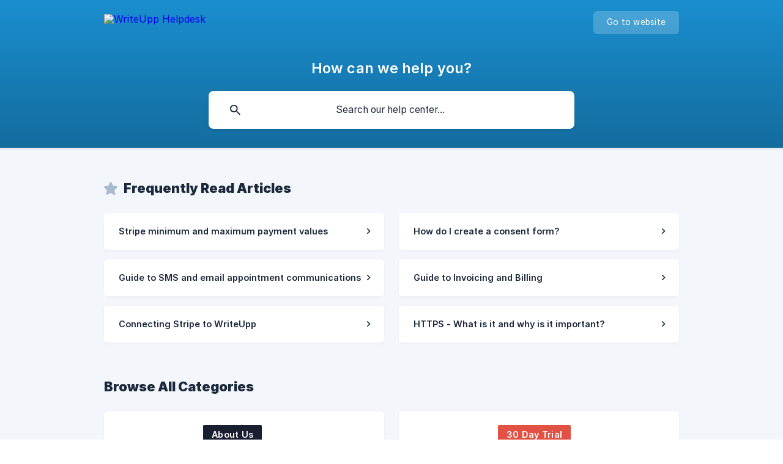

--- FILE ---
content_type: text/html; charset=utf-8
request_url: https://help.writeupp.com/en/
body_size: 9896
content:
<!DOCTYPE html><html lang="en" dir="ltr"><head><meta http-equiv="Content-Type" content="text/html; charset=utf-8"><meta name="viewport" content="width=device-width, initial-scale=1"><meta property="og:locale" content="en"><link rel="alternate" hreflang="en" href="https://help.writeupp.com/en/"><meta property="og:site_name" content="WriteUpp Helpdesk"><meta property="og:type" content="website"><link rel="icon" href="https://image.crisp.chat/avatar/website/538fbc6f-b63c-4b53-af03-4c78d8795e9d/512/?1768839321296" type="image/png"><link rel="apple-touch-icon" href="https://image.crisp.chat/avatar/website/538fbc6f-b63c-4b53-af03-4c78d8795e9d/512/?1768839321296" type="image/png"><meta name="msapplication-TileColor" content="#1c9ae0"><meta name="msapplication-TileImage" content="https://image.crisp.chat/avatar/website/538fbc6f-b63c-4b53-af03-4c78d8795e9d/512/?1768839321296"><style type="text/css">*::selection {
  background: rgba(28, 154, 224, .2);
}

.csh-theme-background-color-default {
  background-color: #1c9ae0;
}

.csh-theme-background-color-light {
  background-color: #F3F6FB;
}

.csh-theme-background-color-light-alpha {
  background-color: rgba(243, 246, 251, .4);
}

.csh-button.csh-button-accent {
  background-color: #1c9ae0;
}

.csh-article .csh-article-content article a {
  color: #1c9ae0;
}

.csh-article .csh-article-content article .csh-markdown.csh-markdown-title.csh-markdown-title-h1 {
  border-color: #1c9ae0;
}

.csh-article .csh-article-content article .csh-markdown.csh-markdown-code.csh-markdown-code-inline {
  background: rgba(28, 154, 224, .075);
  border-color: rgba(28, 154, 224, .2);
  color: #1c9ae0;
}

.csh-article .csh-article-content article .csh-markdown.csh-markdown-list .csh-markdown-list-item:before {
  background: #1c9ae0;
}</style><title>WriteUpp Helpdesk</title><script type="text/javascript">window.$crisp = [];

CRISP_WEBSITE_ID = "538fbc6f-b63c-4b53-af03-4c78d8795e9d";

CRISP_RUNTIME_CONFIG = {
  locale : "en"
};

(function(){d=document;s=d.createElement("script");s.src="https://client.crisp.chat/l.js";s.async=1;d.getElementsByTagName("head")[0].appendChild(s);})();
</script><!-- Global site tag (gtag.js) - Google Analytics -->
<script async src="https://www.googletagmanager.com/gtag/js?id=UA-30472522-6"></script>
<script>
  window.dataLayer = window.dataLayer || [];
  function gtag(){dataLayer.push(arguments);}
  gtag('js', new Date());

  gtag('config', 'UA-30472522-6');
</script>
<style type="text/css">
  .csh-header-main-logo img {
    height: 50px !important;
  }
</style><link rel="canonical" href="https://help.writeupp.com/en/"><script type="application/ld+json">{"@context":"https://schema.org","@type":"FAQPage","mainEntity":[{"@type":"Question","name":"Stripe minimum and maximum payment values","acceptedAnswer":{"@type":"Answer","text":"&lt;p&gt;When payments are taken via Stripe, there is a minimum payment amount enforced to take into account the Stripe processing fees, which combine a small fixed amount and a percentage.&amp;nbsp;These amounts are set by Stripe, not WriteUpp, and cannot be changed. &lt;/p&gt;\n&lt;p&gt;The minimum amount you can charge depends on your&amp;nbsp;&lt;a href=&quot;https://stripe.com/docs/payouts#supported-accounts-and-settlement-currencies&quot;&gt;bank account settlement currency&lt;/a&gt;&amp;nbsp;(the currency your bank account uses).&lt;/p&gt;\n&lt;p&gt;Details on the minimum charges for a variety of currencies can be found via the Stripe website&amp;nbsp;&lt;a href=&quot;https://stripe.com/docs/currencies#minimum-and-maximum-charge-amounts&quot;&gt;here&lt;/a&gt;.&amp;nbsp;&lt;/p&gt;\n&lt;p&gt;For example if you are in the UK and using GBP, the minimum charge amount via Stripe is £0.30.&amp;nbsp;&lt;/p&gt;\n&lt;p&gt;Therefore if you are testing the process of either paying an invoice online or taking a pre-payment for an online booking, you need to make sure that the value of the payment is greater than £0.30 or it won't be processed.&amp;nbsp;&amp;nbsp;&lt;/p&gt;\n&lt;p&gt;There is also a limit to the maximum amount you can charge a client via Stripe, which again is dependent on the currency used.&lt;/p&gt;\n&lt;p&gt;You can read more on minimum and maximum charge amounts via Stripe&amp;nbsp;&lt;a href=&quot;https://stripe.com/docs/currencies#minimum-and-maximum-charge-amounts&quot;&gt;here&lt;/a&gt;.&amp;nbsp;&lt;/p&gt;"}},{"@type":"Question","name":"How do I create a consent form?","acceptedAnswer":{"@type":"Answer","text":"&lt;p&gt;A consent form is used to capture agreement from your client (or client's next of kin/legal guardian/power of attorney) to a pre-defined set of conditions. If you would like to know more about how this feature might be used in relation to GDPR (General Data Protection Regulation), please take a look at the article below:&lt;/p&gt;\n&lt;p&gt;&lt;a href=&quot;https://help.writeupp.com/en/article/what-should-the-consent-feature-be-used-for-gvr4q3/&quot;&gt;What should the consent feature be used for?&lt;/a&gt;&lt;/p&gt;\n&lt;h6 id=&quot;tocreateyourownconsentformfollowthesesteps&quot;&gt;To create your own consent form, follow these steps:&lt;/h6&gt;\n&lt;ol&gt;\n&lt;li&gt;Click on &lt;strong&gt;Settings&lt;/strong&gt; -&amp;gt; More -&amp;gt; &lt;strong&gt;Privacy&lt;/strong&gt;, see below:  &lt;/li&gt;\n&lt;/ol&gt;\n&lt;p&gt;&lt;img src=&quot;https://storage.crisp.chat/users/helpdesk/website/-/3/b/d/a/3bdaa0c7caaa6800/screenshot-2025-10-27-144308_ndb0e2.png&quot; alt=&quot;&quot; /&gt;&lt;/p&gt;\n&lt;ol start=&quot;2&quot;&gt;\n&lt;li&gt;&lt;p&gt;Click on the green &lt;strong&gt;CREATE NEW CONSENT FORM&lt;/strong&gt; button at the bottom of the page&lt;/p&gt;&lt;/li&gt;\n&lt;li&gt;&lt;p&gt;Enter the following information:&lt;/p&gt;&lt;/li&gt;\n&lt;/ol&gt;\n&lt;ul&gt;\n&lt;li&gt;Name of the consent form, such as &quot;GDPR Consent&quot;&lt;/li&gt;\n&lt;li&gt;Some introductory text that will appear in the &lt;a href=&quot;https://help.writeupp.com/en/article/what-is-the-consent-portal-1ol6spz/&quot;&gt;portal&lt;/a&gt;. This text will appear above your consent form and will explain to your client what they need to do and why they need to do it. Here's some &lt;a href=&quot;https://help.writeupp.com/en/article/do-you-have-some-example-portal-introduction-text-for-gdpr-1804qq3/&quot;&gt;example text&lt;/a&gt;&lt;/li&gt;\n&lt;li&gt;The consent text - we strongly advise that you get legal/professional advice on the text that you present here&lt;/li&gt;\n&lt;/ul&gt;\n&lt;ol start=&quot;2&quot;&gt;\n&lt;li&gt;&lt;p&gt;When you are finished click on &lt;strong&gt;SAVE&lt;/strong&gt;&lt;/p&gt;&lt;/li&gt;\n&lt;li&gt;&lt;p&gt;This form will now appear in your list of consent forms&lt;/p&gt;&lt;/li&gt;\n&lt;/ol&gt;"}},{"@type":"Question","name":"Guide to SMS and email appointment communications","acceptedAnswer":{"@type":"Answer","text":"&lt;p&gt;If you would like to reduce your DNA rate,&amp;nbsp;confirmations and reminders sent by either SMS or Email can be a very useful tool in ensuring clients attend appointments.&amp;nbsp;&amp;nbsp;&lt;/p&gt;\n&lt;p&gt;This article will guide you through the steps you need to follow to customise and set up appointment communications for your clients.&amp;nbsp;&lt;/p&gt;\n&lt;ol&gt;\n&lt;li&gt;You will need to make sure your clients are &quot;opted in&quot; to receive appointment communications via either email or SMS -&amp;gt;&amp;nbsp;&lt;a href=&quot;https://help.writeupp.com/en/article/how-do-i-opt-in-patients-to-receive-emailsms-confirmations-and-reminders-1ej3yar/&quot;&gt;How do I opt in clients to receive email/sms confirmations and reminders?&lt;/a&gt;&lt;/li&gt;\n&lt;/ol&gt;\n&lt;p&gt;Please note, if you check the opt in box&amp;nbsp;after you have booked an appointment,&amp;nbsp;&lt;em&gt;no&lt;/em&gt; confirmation will be sent for that appointment.&amp;nbsp; Reminders and any other communications you have set up will send as long as the patient is opted in&amp;nbsp;before they are due to be sent.&amp;nbsp;&lt;/p&gt;\n&lt;p&gt;||| It's important that you receive consent from your client before you send out any SMS/Email confirmations and reminders.&amp;nbsp;If consent is not given, make sure you remember to opt them &lt;a href=&quot;https://help.writeupp.com/en/article/how-do-i-opt-patients-out-of-emailsms-appointment-communications-19yzh75/&quot;&gt;out&lt;/a&gt;!&lt;/p&gt;\n&lt;ol start=&quot;2&quot;&gt;\n&lt;li&gt;To send appointment confirmations and reminders to your patients, you will need to set up communication triggers -&amp;gt; &lt;a href=&quot;https://help.writeupp.com/en/article/what-are-communication-triggers-1rsgerh/&quot;&gt;What are communication triggers?&lt;/a&gt; &lt;/li&gt;\n&lt;/ol&gt;\n&lt;p&gt;These communication triggers can be used to inform your patients abou&lt;/p&gt;"}},{"@type":"Question","name":"Guide to Invoicing and Billing","acceptedAnswer":{"@type":"Answer","text":"&lt;h1 id=&quot;whatisit&quot;&gt;What is It?&lt;/h1&gt;\n&lt;p&gt;WriteUpp provides a very simple mechanism to:&lt;/p&gt;\n&lt;ul&gt;\n&lt;li&gt;Create Invoices for both appointments and expenses&lt;/li&gt;\n&lt;li&gt;Keep Track of paid and unpaid Invoices&lt;/li&gt;\n&lt;li&gt;Maintain a record of&amp;nbsp;Bad Debts&lt;/li&gt;\n&lt;li&gt;Pinpoint appointments that have not yet been invoiced&lt;/li&gt;\n&lt;/ul&gt;\n&lt;h1 id=&quot;whyuseinvoicing&quot;&gt;Why use invoicing?&lt;/h1&gt;\n&lt;ul&gt;\n&lt;li&gt;Maintain high quality&amp;nbsp;financial records&lt;/li&gt;\n&lt;li&gt;Stay on top of cash-flow&lt;/li&gt;\n&lt;li&gt;Reduce paperwork&lt;/li&gt;\n&lt;/ul&gt;\n&lt;h1 id=&quot;setup&quot;&gt;Setup&lt;/h1&gt;\n&lt;ol&gt;\n&lt;li&gt;Go to &lt;strong&gt;Settings&lt;/strong&gt; -&amp;gt;&amp;nbsp;&lt;strong&gt;Invoice&lt;/strong&gt; -&amp;gt; &lt;strong&gt;Basics&lt;/strong&gt;&lt;/li&gt;\n&lt;/ol&gt;\n&lt;p&gt;&lt;strong&gt;Invoice Number&lt;/strong&gt;&lt;/p&gt;\n&lt;p&gt;This is useful if you want your invoices to start at a certain number. This only affects invoices created going forward. The value must be greater than the current maximum invoice number.&lt;/p&gt;\n&lt;p&gt;||| Once an invoice number has been set, you cannot go below this and revert to a smaller number. Please ensure you do this with care.&lt;/p&gt;\n&lt;ul&gt;\n&lt;li&gt;&lt;p&gt;You can also set the currency and payment terms for your invoices here. &lt;/p&gt;&lt;/li&gt;\n&lt;li&gt;&lt;p&gt;Edit VAT rates and change the discount code calculation setting under &lt;strong&gt;Basics&lt;/strong&gt; too. &lt;/p&gt;&lt;/li&gt;\n&lt;/ul&gt;\n&lt;ol&gt;\n&lt;li&gt;Go to &lt;strong&gt;Settings -&gt; Invoice -&gt; Layout&lt;/strong&gt;&lt;/li&gt;\n&lt;/ol&gt;\n&lt;p&gt;&lt;strong&gt;Invoice Footer&lt;/strong&gt;&lt;/p&gt;\n&lt;p&gt;You are able to manually input any details into the footer of your invoice, including things like your practice address, telephone number, email address and payment details. You can learn more about this &lt;a href=&quot;https://help.writeupp.com/en/article/where-can-i-insert-my-practice-address-on-invoices-1wt7bvg/&quot;&gt;here&lt;/a&gt;.&lt;/p&gt;\n&lt;p&gt;| This uses the same HTML editor as you will find in other parts of WriteUpp, allowing you to format text in all kinds of ways. You can also use it to insert images, annotations, links and variabl&lt;/p&gt;"}},{"@type":"Question","name":"Connecting Stripe to WriteUpp","acceptedAnswer":{"@type":"Answer","text":"&lt;p&gt;Our partnership with Stripe allows us to leverage Stripe's processing abilities to power up your payment management within WriteUpp and provide your clients with a secure, streamlined payment experience. You can find out more about Stripe &lt;a href=&quot;https://stripe.com/&quot;&gt;here.&lt;/a&gt;&lt;/p&gt;\n&lt;p&gt;By connecting Stripe to WriteUpp, you can take card payments in person, online and pre-treatment to save time and improve your cash flow.&lt;/p&gt;\n&lt;p&gt;The Stripe connection that we use utilises a type of Stripe account called &quot;Unified&quot;, which allows your transactions to be routed through WriteUpp.  When a payment is taken via WriteUpp, you'll receive a notification in WriteUpp and the invoice will be marked as paid. You'll then be able to log into the Stripe dashboard to see further information on the payment, including the payment breakdown and the net amount you can expect to receive.  &lt;/p&gt;\n&lt;p&gt;|| Transaction fees for payments via Stripe can be found &lt;a href=&quot;https://help.writeupp.com/en/article/what-rate-will-i-pay-with-a-stripe-unified-account-19nqogt/&quot;&gt;here&lt;/a&gt;. Stripe rates in WriteUpp are managed by WriteUpp. As a result, they may vary from Stripe's published rates and are subject to variation if network costs change.&lt;/p&gt;\n&lt;p&gt;To use Stripe with your WriteUpp account, a Stripe Unified account must be onboarded for you from within WriteUpp, you won't be able to use an existing Stripe account that you already have. You will, however, be able to use the same email address as an existing Stripe account, and be able to choose to use the same busin&lt;/p&gt;"}},{"@type":"Question","name":"HTTPS - What is it and why is it important?","acceptedAnswer":{"@type":"Answer","text":"&lt;h5 id=&quot;whatishttp&quot;&gt;What is HTTP?&lt;/h5&gt;\n&lt;p&gt;When you visit a website or type in the address of a site you may have noticed that the address is prefixed by “HTTP”, i.e. “http://www.writeupp.com”.&lt;/p&gt;\n&lt;p&gt;HTTP or “HyperText Transfer Protocol” is a fundamental element of the world wide web. It allows your web browser (i.e. Google Chrome, Mozilla Firefox, Apple Safari or Internet Explorer) to communicate with the server where any given website is hosted. Responses can be sent and received between the client (yourself) and the server, allowing you to access different websites.&lt;/p&gt;\n&lt;h5 id=&quot;whatishttps&quot;&gt;What is HTTPS?&lt;/h5&gt;\n&lt;p&gt;HTTPS or “Hypertext Transfer Protocol Secure” is formed by layering the Hypertext Transfer Protocol over another secure protocol, known as “SSL/TLS” (Secure Sockets Layer/Transport Layer Security). This adds an extra level of security and allows authentication of the website you are visiting. Web addresses starting with HTTPS are using the secure HTTPS protocol.&lt;/p&gt;\n&lt;p&gt;Sites that are using the HTTPS protocol are often indicated by a lock icon in the address bar, as shown below:&lt;/p&gt;\n&lt;p&gt;&lt;img src=&quot;https://storage.crisp.chat/users/helpdesk/website/3bdaa0c7caaa6800/image_ibnoel.png&quot; alt=&quot;&quot; /&gt;&lt;/p&gt;\n&lt;h5 id=&quot;whouseshttps&quot;&gt;Who uses HTTPS?&lt;/h5&gt;\n&lt;p&gt;HTTPS has historically been used for payment transactions and e-mail, so you may have already been using it for applications such as PayPal or Online Banking.&lt;/p&gt;\n&lt;p&gt;More recently HTTPS has been adopted by cloud-application providers (like WriteUpp) to:&lt;/p&gt;\n&lt;ul&gt;\n&lt;li&gt;Protect Page Authenticity&lt;/li&gt;\n&lt;li&gt;Secure Your Account&lt;/li&gt;\n&lt;li&gt;Encrypt Communication&lt;/li&gt;\n&lt;/ul&gt;\n&lt;h5 id=&quot;whatar&quot;&gt;What ar&lt;/h5&gt;"}}]}</script><link rel="stylesheet" href="https://static.crisp.help/stylesheets/libs/libs.min.css?cca2211f2ccd9cb5fb332bc53b83aaf4c" type="text/css"/><link rel="stylesheet" href="https://static.crisp.help/stylesheets/site/common/common.min.css?ca10ef04f0afa03de4dc66155cd7f7cf7" type="text/css"/><link rel="stylesheet" href="https://static.crisp.help/stylesheets/site/home/home.min.css?cc8965e2bdfac26a128b1c21dc8c5d4e1" type="text/css"/><script src="https://static.crisp.help/javascripts/libs/libs.min.js?c2b50f410e1948f5861dbca6bbcbd5df9" type="text/javascript"></script><script src="https://static.crisp.help/javascripts/site/common/common.min.js?c86907751c64929d4057cef41590a3137" type="text/javascript"></script></head><body><header role="banner"><div class="csh-wrapper"><div class="csh-header-main"><a href="/en/" role="none" class="csh-header-main-logo"><img src="https://storage.crisp.chat/users/helpdesk/website/3bdaa0c7caaa6800/wu-687_1wg6baa.png" alt="WriteUpp Helpdesk"></a><div role="none" class="csh-header-main-actions"><a href="https://writeupp.com/" target="_blank" rel="noopener noreferrer" role="none" class="csh-header-main-actions-website"><span class="csh-header-main-actions-website-itself csh-font-sans-regular">Go to website</span></a></div><span class="csh-clear"></span></div><div class="csh-header-title csh-text-wrap csh-font-sans-medium">How can we help you?</div><form action="/en/includes/search/" role="search" onsubmit="return false" data-target-suggest="/en/includes/suggest/" data-target-report="/en/includes/report/" data-has-emphasis="true" data-has-focus="false" data-expanded="false" data-pending="false" class="csh-header-search"><span class="csh-header-search-field"><input type="search" name="search_query" autocomplete="off" autocorrect="off" autocapitalize="off" maxlength="100" placeholder="Search our help center..." aria-label="Search our help center..." role="searchbox" onfocus="CrispHelpdeskCommon.toggle_search_focus(true)" onblur="CrispHelpdeskCommon.toggle_search_focus(false)" onkeydown="CrispHelpdeskCommon.key_search_field(event)" onkeyup="CrispHelpdeskCommon.type_search_field(this)" onsearch="CrispHelpdeskCommon.search_search_field(this)" class="csh-font-sans-regular"><span class="csh-header-search-field-autocomplete csh-font-sans-regular"></span><span class="csh-header-search-field-ruler"><span class="csh-header-search-field-ruler-text csh-font-sans-semibold"></span></span></span><div class="csh-header-search-results"></div></form></div><div data-tile="default" data-has-banner="true" class="csh-header-background csh-theme-background-color-default"><span style="background-image: url('https://storage.crisp.chat/users/helpdesk/website/3bdaa0c7caaa6800/writeupp-jenni-helpbanner-supe_17b7xib.png');" class="csh-header-background-banner"></span></div></header><div id="body" class="csh-theme-background-color-light"><div class="csh-wrapper"><div role="main" class="csh-home"><section data-type="frequently_read"><h1 class="csh-home-title csh-text-wrap csh-font-sans-bold">Frequently Read Articles</h1><ul role="list" class="csh-home-list"><li role="listitem"><a href="/en/article/stripe-minimum-and-maximum-payment-values-wpr4rs/" role="link" class="csh-box csh-box-link csh-font-sans-medium"><span class="csh-home-list-wrap csh-text-wrap"><span class="csh-home-list-label csh-text-ellipsis-multiline csh-text-ellipsis-multiline-lines-2">Stripe minimum and maximum payment values</span></span></a></li><li role="listitem"><a href="/en/article/how-do-i-create-a-consent-form-1yboi46/" role="link" class="csh-box csh-box-link csh-font-sans-medium"><span class="csh-home-list-wrap csh-text-wrap"><span class="csh-home-list-label csh-text-ellipsis-multiline csh-text-ellipsis-multiline-lines-2">How do I create a consent form?</span></span></a></li><li role="listitem"><a href="/en/article/guide-to-sms-and-email-appointment-communications-vfb7vl/" role="link" class="csh-box csh-box-link csh-font-sans-medium"><span class="csh-home-list-wrap csh-text-wrap"><span class="csh-home-list-label csh-text-ellipsis-multiline csh-text-ellipsis-multiline-lines-2">Guide to SMS and email appointment communications</span></span></a></li><li role="listitem"><a href="/en/article/guide-to-invoicing-and-billing-10zdrf9/" role="link" class="csh-box csh-box-link csh-font-sans-medium"><span class="csh-home-list-wrap csh-text-wrap"><span class="csh-home-list-label csh-text-ellipsis-multiline csh-text-ellipsis-multiline-lines-2">Guide to Invoicing and Billing</span></span></a></li><li role="listitem"><a href="/en/article/connecting-stripe-to-writeupp-mkqmfo/" role="link" class="csh-box csh-box-link csh-font-sans-medium"><span class="csh-home-list-wrap csh-text-wrap"><span class="csh-home-list-label csh-text-ellipsis-multiline csh-text-ellipsis-multiline-lines-2">Connecting Stripe to WriteUpp</span></span></a></li><li role="listitem"><a href="/en/article/https-what-is-it-and-why-is-it-important-hj187g/" role="link" class="csh-box csh-box-link csh-font-sans-medium"><span class="csh-home-list-wrap csh-text-wrap"><span class="csh-home-list-label csh-text-ellipsis-multiline csh-text-ellipsis-multiline-lines-2">HTTPS - What is it and why is it important?</span></span></a></li></ul></section><div class="csh-home-separator"></div><section data-type="categories"><h1 class="csh-home-title csh-text-wrap csh-font-sans-bold">Browse All Categories</h1><ul role="list" class="csh-home-list csh-home-list-large"><li role="listitem"><a href="/en/category/about-us-1l75yep/" role="link" class="csh-box csh-box-link csh-font-sans-regular"><span style="background-image: url('https://storage.crisp.chat/users/helpdesk/website/3bdaa0c7caaa6800/aboutus_139b3li.png');" class="csh-home-list-image"></span><span class="csh-home-list-aside"><span class="csh-home-list-category"><span style="background-color: #1a1e31;" data-has-category="true" class="csh-category-badge csh-font-sans-medium">About Us</span></span><span class="csh-home-list-wrap csh-text-wrap"><span class="csh-home-list-label csh-text-ellipsis-multiline csh-text-ellipsis-multiline-lines-2">All you need to know about WriteUpp</span></span></span></a></li><li role="listitem"><a href="/en/category/30-day-trial-8seo6n/" role="link" class="csh-box csh-box-link csh-font-sans-regular"><span style="background-image: url('https://storage.crisp.chat/users/helpdesk/website/3bdaa0c7caaa6800/30daytrial_1kld0z9.png');" class="csh-home-list-image"></span><span class="csh-home-list-aside"><span class="csh-home-list-category"><span style="background-color: #e15244;" data-has-category="true" class="csh-category-badge csh-font-sans-medium">30 Day Trial</span></span><span class="csh-home-list-wrap csh-text-wrap"><span class="csh-home-list-label csh-text-ellipsis-multiline csh-text-ellipsis-multiline-lines-2">Get the most out of your free trial!</span></span></span></a></li><li role="listitem"><a href="/en/category/getting-started-11de1n1/" role="link" class="csh-box csh-box-link csh-font-sans-regular"><span style="background-image: url('https://storage.crisp.chat/users/helpdesk/website/3bdaa0c7caaa6800/gettingstarted_1qpc272.png');" class="csh-home-list-image"></span><span class="csh-home-list-aside"><span class="csh-home-list-category"><span style="background-color: #9b9e0d;" data-has-category="true" class="csh-category-badge csh-font-sans-medium">Getting Started</span></span><span class="csh-home-list-wrap csh-text-wrap"><span class="csh-home-list-label csh-text-ellipsis-multiline csh-text-ellipsis-multiline-lines-2">Get everything right from the beginning in WriteUpp</span></span></span></a></li><li role="listitem"><a href="/en/category/my-writeupp-1j5a3t0/" role="link" class="csh-box csh-box-link csh-font-sans-regular"><span style="background-image: url('https://storage.crisp.chat/users/helpdesk/website/3bdaa0c7caaa6800/mywriteupp_147knvp.png');" class="csh-home-list-image"></span><span class="csh-home-list-aside"><span class="csh-home-list-category"><span style="background-color: #1c9ae0;" data-has-category="true" class="csh-category-badge csh-font-sans-medium">My WriteUpp</span></span><span class="csh-home-list-wrap csh-text-wrap"><span class="csh-home-list-label csh-text-ellipsis-multiline csh-text-ellipsis-multiline-lines-2">Your account, set up, notifications and more!</span></span></span></a></li><li role="listitem"><a href="/en/category/pricing-licencing-kfytv7/" role="link" class="csh-box csh-box-link csh-font-sans-regular"><span style="background-image: url('https://storage.crisp.chat/users/helpdesk/website/3bdaa0c7caaa6800/pricinglicensing_1ajpc5j.png');" class="csh-home-list-image"></span><span class="csh-home-list-aside"><span class="csh-home-list-category"><span style="background-color: #ef9b8a;" data-has-category="true" class="csh-category-badge csh-font-sans-medium">Pricing &amp; Licencing</span></span><span class="csh-home-list-wrap csh-text-wrap"><span class="csh-home-list-label csh-text-ellipsis-multiline csh-text-ellipsis-multiline-lines-2">WriteUpp's pricing is simple and easy. Find out more here!</span></span></span></a></li><li role="listitem"><a href="/en/category/user-management-1koo54d/" role="link" class="csh-box csh-box-link csh-font-sans-regular"><span style="background-image: url('https://storage.crisp.chat/users/helpdesk/website/3bdaa0c7caaa6800/usermanagement_1mp8tmy.png');" class="csh-home-list-image"></span><span class="csh-home-list-aside"><span class="csh-home-list-category"><span style="background-color: #1a1e31;" data-has-category="true" class="csh-category-badge csh-font-sans-medium">User Management</span></span><span class="csh-home-list-wrap csh-text-wrap"><span class="csh-home-list-label csh-text-ellipsis-multiline csh-text-ellipsis-multiline-lines-2">Everything you need to know about managing users in your account</span></span></span></a></li><li role="listitem"><a href="/en/category/patient-management-lnaefv/" role="link" class="csh-box csh-box-link csh-font-sans-regular"><span style="background-image: url('https://storage.crisp.chat/users/helpdesk/website/3bdaa0c7caaa6800/patientmanagement_1jgcl9f.png');" class="csh-home-list-image"></span><span class="csh-home-list-aside"><span class="csh-home-list-category"><span style="background-color: #e15244;" data-has-category="true" class="csh-category-badge csh-font-sans-medium">Patient Management</span></span><span class="csh-home-list-wrap csh-text-wrap"><span class="csh-home-list-label csh-text-ellipsis-multiline csh-text-ellipsis-multiline-lines-2">Assign users to a patient, create waiting lists, and more!</span></span></span></a></li><li role="listitem"><a href="/en/category/patient-summary-1iqmt9j/" role="link" class="csh-box csh-box-link csh-font-sans-regular"><span style="background-image: url('https://storage.crisp.chat/users/helpdesk/website/3bdaa0c7caaa6800/patientsummary_1h80y17.png');" class="csh-home-list-image"></span><span class="csh-home-list-aside"><span class="csh-home-list-category"><span style="background-color: #9b9e0d;" data-has-category="true" class="csh-category-badge csh-font-sans-medium">Patient Summary</span></span><span class="csh-home-list-wrap csh-text-wrap"><span class="csh-home-list-label csh-text-ellipsis-multiline csh-text-ellipsis-multiline-lines-2">Keep all your patient records up to date and secure in WriteUpp</span></span></span></a></li><li role="listitem"><a href="/en/category/diary-and-scheduling-e1k6nu/" role="link" class="csh-box csh-box-link csh-font-sans-regular"><span style="background-image: url('https://storage.crisp.chat/users/helpdesk/website/3bdaa0c7caaa6800/diaryscheduling_oj9ph7.png');" class="csh-home-list-image"></span><span class="csh-home-list-aside"><span class="csh-home-list-category"><span style="background-color: #1c9ae0;" data-has-category="true" class="csh-category-badge csh-font-sans-medium">Diary and Scheduling</span></span><span class="csh-home-list-wrap csh-text-wrap"><span class="csh-home-list-label csh-text-ellipsis-multiline csh-text-ellipsis-multiline-lines-2">Everything you need to know about using your WriteUpp diary and scheduling appointments</span></span></span></a></li><li role="listitem"><a href="/en/category/notes-1k1lyq3/" role="link" class="csh-box csh-box-link csh-font-sans-regular"><span style="background-image: url('https://storage.crisp.chat/users/helpdesk/website/3bdaa0c7caaa6800/notes_uudk4b.png');" class="csh-home-list-image"></span><span class="csh-home-list-aside"><span class="csh-home-list-category"><span style="background-color: #ef9b8a;" data-has-category="true" class="csh-category-badge csh-font-sans-medium">Notes</span></span><span class="csh-home-list-wrap csh-text-wrap"><span class="csh-home-list-label csh-text-ellipsis-multiline csh-text-ellipsis-multiline-lines-2">Use Notes to securely document a patient's treatment under your care</span></span></span></a></li><li role="listitem"><a href="/en/category/forms-assessments-5kgfh6/" role="link" class="csh-box csh-box-link csh-font-sans-regular"><span style="background-image: url('https://storage.crisp.chat/users/helpdesk/website/3bdaa0c7caaa6800/formsassessments_ybbrkc.png');" class="csh-home-list-image"></span><span class="csh-home-list-aside"><span class="csh-home-list-category"><span style="background-color: #1a1e31;" data-has-category="true" class="csh-category-badge csh-font-sans-medium">Forms &amp; Assessments</span></span><span class="csh-home-list-wrap csh-text-wrap"><span class="csh-home-list-label csh-text-ellipsis-multiline csh-text-ellipsis-multiline-lines-2">Create, send and store responsive forms and assessments</span></span></span></a></li><li role="listitem"><a href="/en/category/letters-documents-18ckdd0/" role="link" class="csh-box csh-box-link csh-font-sans-regular"><span style="background-image: url('https://storage.crisp.chat/users/helpdesk/website/3bdaa0c7caaa6800/lettersdocuments_17t0hkf.png');" class="csh-home-list-image"></span><span class="csh-home-list-aside"><span class="csh-home-list-category"><span style="background-color: #e15244;" data-has-category="true" class="csh-category-badge csh-font-sans-medium">Letters &amp; Documents</span></span><span class="csh-home-list-wrap csh-text-wrap"><span class="csh-home-list-label csh-text-ellipsis-multiline csh-text-ellipsis-multiline-lines-2">All you need to know about creating and sending letters and documents</span></span></span></a></li><li role="listitem"><a href="/en/category/file-storage-1c02vir/" role="link" class="csh-box csh-box-link csh-font-sans-regular"><span style="background-image: url('https://storage.crisp.chat/users/helpdesk/website/3bdaa0c7caaa6800/filestorage_1v4tdk5.png');" class="csh-home-list-image"></span><span class="csh-home-list-aside"><span class="csh-home-list-category"><span style="background-color: #9b9e0d;" data-has-category="true" class="csh-category-badge csh-font-sans-medium">File Storage</span></span><span class="csh-home-list-wrap csh-text-wrap"><span class="csh-home-list-label csh-text-ellipsis-multiline csh-text-ellipsis-multiline-lines-2">Upload general files to attach to emails and Direct Messages</span></span></span></a></li><li role="listitem"><a href="/en/category/invoicing-payment-qif6yw/" role="link" class="csh-box csh-box-link csh-font-sans-regular"><span style="background-image: url('https://storage.crisp.chat/users/helpdesk/website/3bdaa0c7caaa6800/invoicingpayment_563qg9.png');" class="csh-home-list-image"></span><span class="csh-home-list-aside"><span class="csh-home-list-category"><span style="background-color: #1c9ae0;" data-has-category="true" class="csh-category-badge csh-font-sans-medium">Invoicing &amp; Payment</span></span><span class="csh-home-list-wrap csh-text-wrap"><span class="csh-home-list-label csh-text-ellipsis-multiline csh-text-ellipsis-multiline-lines-2">How to invoice your patients and ways to receive payment</span></span></span></a></li><li role="listitem"><a href="/en/category/patient-communication-1xeaof3/" role="link" class="csh-box csh-box-link csh-font-sans-regular"><span style="background-image: url('https://storage.crisp.chat/users/helpdesk/website/3bdaa0c7caaa6800/patientcommunications_1sd2g1f.png');" class="csh-home-list-image"></span><span class="csh-home-list-aside"><span class="csh-home-list-category"><span style="background-color: #ef9b8a;" data-has-category="true" class="csh-category-badge csh-font-sans-medium">Patient Communication</span></span><span class="csh-home-list-wrap csh-text-wrap"><span class="csh-home-list-label csh-text-ellipsis-multiline csh-text-ellipsis-multiline-lines-2">Send Email and SMS reminders, or send a Direct Message.</span></span></span></a></li><li role="listitem"><a href="/en/category/online-booking-1k8qd8v/" role="link" class="csh-box csh-box-link csh-font-sans-regular"><span style="background-image: url('https://storage.crisp.chat/users/helpdesk/website/3bdaa0c7caaa6800/onlinebooking_108fr5p.png');" class="csh-home-list-image"></span><span class="csh-home-list-aside"><span class="csh-home-list-category"><span style="background-color: #1a1e31;" data-has-category="true" class="csh-category-badge csh-font-sans-medium">Online Booking</span></span><span class="csh-home-list-wrap csh-text-wrap"><span class="csh-home-list-label csh-text-ellipsis-multiline csh-text-ellipsis-multiline-lines-2">Allow your clients to book directly into your diary 24/7!</span></span></span></a></li><li role="listitem"><a href="/en/category/video-consultations-tdx6ll/" role="link" class="csh-box csh-box-link csh-font-sans-regular"><span style="background-image: url('https://storage.crisp.chat/users/helpdesk/website/3bdaa0c7caaa6800/consultations_2c17zu.png');" class="csh-home-list-image"></span><span class="csh-home-list-aside"><span class="csh-home-list-category"><span style="background-color: #e15244;" data-has-category="true" class="csh-category-badge csh-font-sans-medium">Video Consultations</span></span><span class="csh-home-list-wrap csh-text-wrap"><span class="csh-home-list-label csh-text-ellipsis-multiline csh-text-ellipsis-multiline-lines-2">Face to face consultations, wherever you are.</span></span></span></a></li><li role="listitem"><a href="/en/category/task-management-cmfeoq/" role="link" class="csh-box csh-box-link csh-font-sans-regular"><span style="background-image: url('https://storage.crisp.chat/users/helpdesk/website/3bdaa0c7caaa6800/screenshot-2025-01-02-110338_qrvcfc.png');" class="csh-home-list-image"></span><span class="csh-home-list-aside"><span class="csh-home-list-category"><span style="background-color: #9b9e0d;" data-has-category="true" class="csh-category-badge csh-font-sans-medium">Task Management</span></span><span class="csh-home-list-wrap csh-text-wrap"><span class="csh-home-list-label csh-text-ellipsis-multiline csh-text-ellipsis-multiline-lines-2">Never forget anything again with Tasks!</span></span></span></a></li><li role="listitem"><a href="/en/category/privacy-data-security-1yfwxei/" role="link" class="csh-box csh-box-link csh-font-sans-regular"><span style="background-image: url('https://storage.crisp.chat/users/helpdesk/website/3bdaa0c7caaa6800/privacydatasecurity_efqu7r.png');" class="csh-home-list-image"></span><span class="csh-home-list-aside"><span class="csh-home-list-category"><span style="background-color: #1c9ae0;" data-has-category="true" class="csh-category-badge csh-font-sans-medium">Privacy &amp; Data Security</span></span><span class="csh-home-list-wrap csh-text-wrap"><span class="csh-home-list-label csh-text-ellipsis-multiline csh-text-ellipsis-multiline-lines-2">GDPR, 2FA, and everything else you need to know about data security in WriteUpp</span></span></span></a></li><li role="listitem"><a href="/en/category/reporting-data-36gwuy/" role="link" class="csh-box csh-box-link csh-font-sans-regular"><span style="background-image: url('https://storage.crisp.chat/users/helpdesk/website/3bdaa0c7caaa6800/screenshot-2025-01-02-110247_13hxzln.png');" class="csh-home-list-image"></span><span class="csh-home-list-aside"><span class="csh-home-list-category"><span style="background-color: #ef9b8a;" data-has-category="true" class="csh-category-badge csh-font-sans-medium">Reporting &amp; Data</span></span><span class="csh-home-list-wrap csh-text-wrap"><span class="csh-home-list-label csh-text-ellipsis-multiline csh-text-ellipsis-multiline-lines-2">Get more information with reports, and find out how to manage your data</span></span></span></a></li><li role="listitem"><a href="/en/category/writeupp-for-ios-android-iea9au/" role="link" class="csh-box csh-box-link csh-font-sans-regular"><span style="background-image: url('https://storage.crisp.chat/users/helpdesk/website/3bdaa0c7caaa6800/iosandroid_1h1kbpl.png');" class="csh-home-list-image"></span><span class="csh-home-list-aside"><span class="csh-home-list-category"><span style="background-color: #1a1e31;" data-has-category="true" class="csh-category-badge csh-font-sans-medium">WriteUpp for iOS &amp; Android</span></span><span class="csh-home-list-wrap csh-text-wrap"><span class="csh-home-list-label csh-text-ellipsis-multiline csh-text-ellipsis-multiline-lines-2">Use WriteUpp on the go with our app!</span></span></span></a></li><li role="listitem"><a href="/en/category/stripe-integration-aytbu4/" role="link" class="csh-box csh-box-link csh-font-sans-regular"><span style="background-image: url('https://storage.crisp.chat/users/helpdesk/website/3bdaa0c7caaa6800/stripeintegration_1xj8eqm.png');" class="csh-home-list-image"></span><span class="csh-home-list-aside"><span class="csh-home-list-category"><span style="background-color: #e15244;" data-has-category="true" class="csh-category-badge csh-font-sans-medium">Stripe Integration</span></span><span class="csh-home-list-wrap csh-text-wrap"><span class="csh-home-list-label csh-text-ellipsis-multiline csh-text-ellipsis-multiline-lines-2">Available to all users, quickly and easily take invoice payments and online booking pre-payment with Stripe!</span></span></span></a></li><li role="listitem"><a href="/en/category/cloudrx-integration-992y6n/" role="link" class="csh-box csh-box-link csh-font-sans-regular"><span style="background-image: url('https://storage.crisp.chat/users/helpdesk/website/3bdaa0c7caaa6800/cloudrxintegration_sv7peo.png');" class="csh-home-list-image"></span><span class="csh-home-list-aside"><span class="csh-home-list-category"><span style="background-color: #9b9e0d;" data-has-category="true" class="csh-category-badge csh-font-sans-medium">CloudRx Integration</span></span><span class="csh-home-list-wrap csh-text-wrap"><span class="csh-home-list-label csh-text-ellipsis-multiline csh-text-ellipsis-multiline-lines-2">All about seamless digital prescribing from within a patient's record!</span></span></span></a></li><li role="listitem"><a href="/en/category/scancom-integration-oj64zv/" role="link" class="csh-box csh-box-link csh-font-sans-regular"><span style="background-image: url('https://storage.crisp.chat/users/helpdesk/website/3bdaa0c7caaa6800/scancomintegration_9npujp.png');" class="csh-home-list-image"></span><span class="csh-home-list-aside"><span class="csh-home-list-category"><span style="background-color: #1c9ae0;" data-has-category="true" class="csh-category-badge csh-font-sans-medium">scan.com Integration</span></span><span class="csh-home-list-wrap csh-text-wrap"><span class="csh-home-list-label csh-text-ellipsis-multiline csh-text-ellipsis-multiline-lines-2">Learn about integrated private imaging referrals from WriteUpp!</span></span></span></a></li><li role="listitem"><a href="/en/category/mailchimp-integration-17m6qyv/" role="link" class="csh-box csh-box-link csh-font-sans-regular"><span style="background-image: url('https://storage.crisp.chat/users/helpdesk/website/3bdaa0c7caaa6800/mailchimp-5_verz57.png');" class="csh-home-list-image"></span><span class="csh-home-list-aside"><span class="csh-home-list-category"><span style="background-color: #ef9b8a;" data-has-category="true" class="csh-category-badge csh-font-sans-medium">Mailchimp Integration</span></span><span class="csh-home-list-wrap csh-text-wrap"><span class="csh-home-list-label csh-text-ellipsis-multiline csh-text-ellipsis-multiline-lines-2">Sync new clients straight to mailchimp, and export contacts and tags from WriteUpp.</span></span></span></a></li><li role="listitem"><a href="/en/category/other-integrations-qvf0qe/" role="link" class="csh-box csh-box-link csh-font-sans-regular"><span style="background-image: url('https://storage.crisp.chat/users/helpdesk/website/3bdaa0c7caaa6800/writeupp_r175ib.png');" class="csh-home-list-image"></span><span class="csh-home-list-aside"><span class="csh-home-list-category"><span style="background-color: #1a1e31;" data-has-category="true" class="csh-category-badge csh-font-sans-medium">Other Integrations</span></span><span class="csh-home-list-wrap csh-text-wrap"><span class="csh-home-list-label csh-text-ellipsis-multiline csh-text-ellipsis-multiline-lines-2">Find out who else we integrate with and how you can use external services.</span></span></span></a></li><li role="listitem"><a href="/en/category/troubleshooting-1edbao7/" role="link" class="csh-box csh-box-link csh-font-sans-regular"><span style="background-image: url('https://storage.crisp.chat/users/helpdesk/website/3bdaa0c7caaa6800/troubleshooting_5sb1y5.png');" class="csh-home-list-image"></span><span class="csh-home-list-aside"><span class="csh-home-list-category"><span style="background-color: #e15244;" data-has-category="true" class="csh-category-badge csh-font-sans-medium">Troubleshooting</span></span><span class="csh-home-list-wrap csh-text-wrap"><span class="csh-home-list-label csh-text-ellipsis-multiline csh-text-ellipsis-multiline-lines-2">Having trouble? Find the solution here!</span></span></span></a></li><li role="listitem"><a href="/en/category/release-notes-1b9xr1g/" role="link" class="csh-box csh-box-link csh-font-sans-regular"><span style="background-image: url('https://storage.crisp.chat/users/helpdesk/website/3bdaa0c7caaa6800/releasenotes_18qp5yx.png');" class="csh-home-list-image"></span><span class="csh-home-list-aside"><span class="csh-home-list-category"><span style="background-color: #9b9e0d;" data-has-category="true" class="csh-category-badge csh-font-sans-medium">Release Notes</span></span><span class="csh-home-list-wrap csh-text-wrap"><span class="csh-home-list-label csh-text-ellipsis-multiline csh-text-ellipsis-multiline-lines-2">What's new in WriteUpp? Find out in our Release Notes!</span></span></span></a></li></ul></section></div></div></div><footer role="contentinfo"><div class="csh-footer-ask"><div class="csh-wrapper"><div class="csh-footer-ask-text"><p class="csh-footer-ask-text-title csh-text-wrap csh-font-sans-bold">Not finding what you are looking for?</p><p class="csh-footer-ask-text-label csh-text-wrap csh-font-sans-regular">Chat with us or send us an email.</p></div><ul class="csh-footer-ask-buttons"><li><a aria-label="Chat with us" href="#" role="button" onclick="CrispHelpdeskCommon.open_chatbox(); return false;" class="csh-button csh-button-accent csh-button-icon-chat csh-button-has-left-icon csh-font-sans-regular">Chat with us</a></li><li><a aria-label="Send us an email" href="mailto:support@writeupp.com" role="button" class="csh-button csh-button-accent csh-button-icon-email csh-button-has-left-icon csh-font-sans-regular">Send us an email</a></li></ul></div></div><div class="csh-footer-copyright csh-footer-copyright-separated"><div class="csh-wrapper"><span class="csh-footer-copyright-brand"><span class="csh-font-sans-regular">© 2026 WriteUpp Helpdesk</span></span></div></div></footer></body></html>